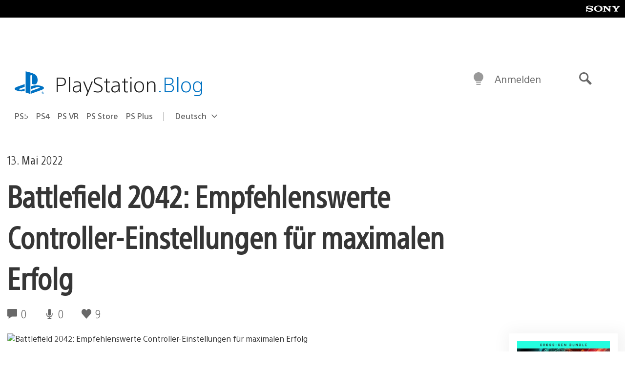

--- FILE ---
content_type: application/x-javascript;charset=utf-8
request_url: https://smetrics.aem.playstation.com/id?d_visid_ver=5.5.0&d_fieldgroup=A&mcorgid=BD260C0F53C9733E0A490D45%40AdobeOrg&mid=90267455828349685940768773703146436197&ts=1769810476302
body_size: -41
content:
{"mid":"90267455828349685940768773703146436197"}